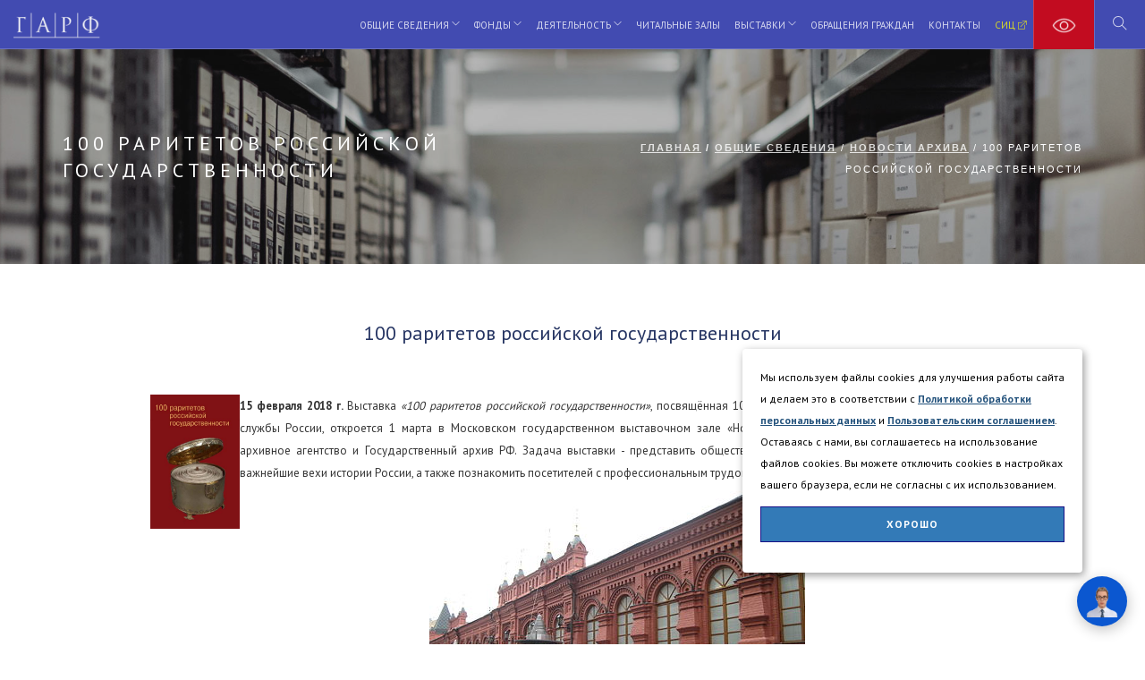

--- FILE ---
content_type: text/html; charset=windows-1251
request_url: https://statearchive.ru/992
body_size: 23758
content:
<!doctype html>
<html lang="ru">
    <head>
        <meta charset="utf-8">
        <title>Государственный архив Российской Федерации - ГАРФ - 100 раритетов российской государственности</title>
        <meta name="description" content="Государственный архив Российской Федерации. 100 раритетов российской государственности" />
        
        <meta name="viewport" content="width=device-width, initial-scale=1">
        <link href="/css/bootstrap.css" rel="stylesheet" type="text/css" media="all" />
        <link href="/css/themify-icons.css" rel="stylesheet" type="text/css" media="all" />
        <link href="/css/lightbox.min.css" rel="stylesheet" type="text/css" media="all" />
        <link href="/css/theme.css" rel="stylesheet" type="text/css" media="all" />
	<link href="https://fonts.googleapis.com/css?family=PT+Sans:400,700|Open+Sans:400,500,600|Roboto:400,500,700&display=swap&subset=cyrillic" rel="stylesheet"> 
    <script type="text/javascript">var MODX_MEDIA_PATH = "media";</script>
</head>
    <body>
        <div class="nav-container">
            <a id="top"></a>
            <nav class="bg-dark">
                <div class="nav-bar">
                    <div class="module left">
                        <a href="/">
                            <img class="logo logo-light" alt="Государственный архив РФ" src="/img/logo-light.png" />
                        </a>
                    </div>
                    <div class="module widget-handle mobile-toggle right visible-sm visible-xs">
                        <i class="ti-menu"></i>
                    </div>
                    <div class="module-group right">
                        <div class="module left">
                            <ul class="menu">
                                <li class="has-dropdown">
                                    <a href="/about.html">Общие сведения</a>
                                    <ul class="mega-menu">
                                        <li>
                                            <ul>
                                                <li><a href="/378">Новости архива</a></li>
                                                <li><a href="/379">История архива</a></li>
                                                <li><a href="/385">Нормативные документы</a></li>
                                                <li><a href="/420">Научная библиотека</a></li>
                                                <li><a href="/780">Противодействие коррупции</a></li>
                                            </ul>
                                        </li>
                                     </ul>
                                </li>
                                <li class="has-dropdown"><a href="/funds.html">Фонды</a>
                                    <ul class="mega-menu">
                                        <li>
                                            <ul>
                                                <li><a href="/383">Электронные путеводители и описи</a></li>
                                                <li><a href="/384">Электронный архив&nbsp;СВАГ</a></li>
						<li><a href="/456">Новые поступления</a></li>
                                            </ul>
                                        </li>
                                    </ul>
                                </li>
                                <li class="has-dropdown"><a href="/activities.html">Деятельность</a>
                                    <ul class="mega-menu">
                                        <li>
					     <ul>
                                                <li><a href="/387">Каталог изданий ГА РФ</a></li>
                                                <li><a href="/1552">Издания 2020-2022</a></li>
                                                <li><a href="/1970">Межархивные издания 1992-2024 </a></li>
                                                <li><a href="/394">Публикации онлайн</a></li>
                                                <li><a href="/1775">Образовательные проекты</a></li>
                                                <li><a href="/625">Нам пишут</a></li>
                                                <li><a href="/388">В зеркале СМИ</a></li>
                                                <li><a href="/497">Первичная организация РОИА</a></li>
                                                <li><a href="/422">Прейскурант платных услуг</a></li>
                                            </ul>
                                        </li>
                                     </ul>
                                </li>
                                <li><a href="/380">Читальные залы</a>
                                </li>
                                <li class="has-dropdown"><a href="/exhibitions.html">Выставки</a>
                                    <ul>
                                        <li><a href="/395">Выставочный зал федеральных архивов</a>
                                        <li><a href="/1971">Виртуальные туры и видеоэкскурсии</a>
                                        </li>
                                    </ul>
                                </li>
                                <li><a href="/sendmail.html">Обращения граждан</a>
                                </li>
				<li><a href="/contacts.html">Контакты</a>
                                </li>
				<li><a href="https://sic.rgantd.ru/" target="_blank" style="color:yellow;">СИЦ <i class="ti-new-window" style="color:yellow;"></i></a>
                                </li>
                            </ul>
                        </div>
                        <!--end of menu module-->

                        <div class="module widget-handle cart-widget-handle left eye-eye">
<img alt="ВЕРСИЯ ДЛЯ СЛАБОВИДЯЩИХ" height="26" id="specialButton" src="/img/glaz30.png" style="cursor: pointer" title="ВЕРСИЯ ДЛЯ СЛАБОВИДЯЩИХ" width="27" />
                        </div>

                        <div class="module widget-handle search-widget-handle left">
                            <div class="search">
                                <a href="/406"><i class="ti-search"></i></a>
                                <span class="title"><a href="/406" style="color:white">Поиск по сайту</a></span>
                            </div>
                        </div>

                    </div>
                    <!--end of module group-->
                </div>
            </nav>
        </div>
        <div class="main-container">
            <section class="page-title page-title-4 image-bg overlay parallax">
                <div class="background-image-holder">
                    <img alt="Background Image" class="background-image" src="/img/home00.jpg" />
                </div>
                <div class="container">
                    <div class="row">
                        <div class="col-md-6">
                            <h3 class="uppercase mb0">100 раритетов российской государственности</h3>
                        </div>
                        <div class="col-md-6 text-right">
                            <ol class="breadcrumb breadcrumb-2">
                                <li>
                                   <span class="B_firstCrumb"><a class="B_homeCrumb" href="/index.html" title="Главная">Главная</a></span>  /  <span class="B_crumbBox"><span class="B_firstCrumb"><a class="B_crumb" href="370" title="Общие сведения">Общие сведения</a></span>  /  <a class="B_crumb" href="378" title="Новости архива">Новости архива</a>  /  <span class="B_lastCrumb"><span class="B_currentCrumb">100 раритетов российской государственности</span></span></span>
                                </li>
                            </ol>
                        </div>
                    </div>
                    <!--end of row-->
                </div>
                <!--end of container-->
            </section>
            <section class="pb0">
                <div class="container">
                    <div class="row">
                        <div class="col-md-10 col-md-offset-1 col-sm-12 text-center">
                            <h3 id="longtitle">100 раритетов российской государственности</h3>
                        </div>
                    </div>
					
				<div class="row">
                    <div class="col-md-10 col-md-offset-1 col-sm-12">
<div id="content">
<img align="left" alt=" " height="150" src="assets/images/2018/100 raritetov1.jpg" width="100" />
<div style="text-align: justify">
<strong style="font-size: 13px">15 февраля 2018 г. </strong><span style="font-size: 13px">Выставка <em>&laquo;100 раритетов российской государственности&raquo;</em>, посвящённая 100-летию создания государственной архивной службы России, откроется 1 марта в Московском государственном выставочном зале &laquo;Новый Манеж&raquo;. Ее организовали Федеральное архивное агентство и Государственный архив РФ. Задача выставки - представить общественности подлинные документы, отражающие важнейшие вехи истории России, а также познакомить посетителей с профессиональным трудом архивистов.&nbsp;<br />
<div style="text-align: center">
<img alt=" " height="315" src="assets/images/2018/100%20raritetov.jpg" width="420" />
</div>
</span>
</div>
<div style="text-align: justify">
<span style="font-size: 13px"><br />
</span>
</div>
<div style="text-align: justify">
<span style="font-size: 13px">Большинство представленных экспонатов включены в Государственный реестр уникальных документов; многие никогда ранее не покидали мест своего хранения. Некоторые из документов являются не просто важными историческими источниками, но и реликвиями, имеющими высокую мемориальную, художественную, духовную ценность. Экспозиция выстроена по хронологическому принципу и охватывает почти тысячелетний период - с XI по XXI вв.<br />
<br />
<div style="text-align: center">
<img align="middle" alt=" " height="225" src="assets/images/2018/100-raritetov.jpg" width="300" />
</div>
</span><span style="font-size: 13px">
<br />
</span>
</div>
<div style="text-align: justify">
<span style="font-size: 13px">Среди экспонатов - древнейшие памятники, такие как &laquo;Остромирово Евангелие&raquo;, &laquo;Саввина книга&raquo;, &laquo;Повесть временных лет&raquo;, &laquo;Русская Правда&raquo;; грамоты великих князей Ивана Калиты, Ивана III, Василия III, отражающие этапы становления Московского государства и его символики. Представлены Судебники 1497 г. и 1550 г. и Стоглав - свидетельства правовой культуры Московской Руси. В состав экспозиции включены редчайшие документы эпохи Смуты и первых Романовых. Соборное Уложение царя Алексея Михайловича экспонируется вместе с серебряным ковчегом-футляром, сделанным по указу Екатерины II. Не оставят равнодушными посетителей роскошные рукописи конца XVII века - &laquo;Царский Титулярник&raquo; и &laquo;Родословие пресветлейших великих князей Московских&raquo; Л. Хурелича.<br />
<br />
<div style="text-align: center">
<img alt=" " height="853" src="assets/images/2018/100-raritetov3.jpg" width="640" /><br />
<br />
</div>
</span>
</div>
<div style="text-align: justify">
<span style="font-size: 13px">В составе экспозиции - значимые документы петровских реформ: Указ об учреждении Сената, &laquo;Табель о рангах&raquo;, &laquo;Генеральный регламент&raquo;, реляция о заключении мира со Швецией и принятии Петром I императорского титула, проект учреждения Академии наук и художеств. Представляет интерес запись в походном журнале царя об основании фортеции &laquo;Санкт-Питербурх&raquo;. Свидетельство тревожного времени дворцовых переворотов - &laquo;Кондиции&raquo;, &laquo;изодранные&raquo; рукой Анны Иоанновны. Ярким памятником эпохи &laquo;просвещённого абсолютизма&raquo; предстает Наказ Уложенной комиссии, собственноручно написанный императрицей Екатериной II. Чрезвычайно любопытен &laquo;автограф&raquo; Е.И. Пугачёва, выполненный имитирующими буквы каракулями.<br />
<br />
<div style="text-align: center">
<img align="middle" alt=" " height="850" src="assets/images/2018/100-raritetov4.jpg" width="535" />
</div>
</span><span style="font-size: 13px">
<br />
</span>
</div>
<div style="text-align: justify">
<span style="font-size: 13px">Достойное место в экспозиции занимают свидетельства политического развития России в первой половине XIX века (в том числе - конституционные проекты декабристов). Манифест императора Александра II об отмене крепостного права экспонируется вместе с пером, которым царь поставил свою подпись. Посетители смогут ознакомиться с документами последнего царствования - начиная с листа первой всеобщей переписи населения 19 декабря 1896 г., заполненного &laquo;хозяином Земли Русской&raquo; императором Николаем II, до акта об отречении царя от престола.<br />
<br />
</span>
</div>
<div style="text-align: justify">
<span style="font-size: 13px">На выставке представлены наиболее знаковые документы революционной эпохи - автографы В.И. Ленина, &laquo;Декларация прав народов России&raquo; с подписями В.И. Ленина и И.В. Сталина, первая Конституция РСФСР, документы А.И. Деникина и А.В. Колчака, Декларация и договор об образовании СССР.<br />
<br />
</span>
</div>
<div style="text-align: justify">
<span style="font-size: 13px">Отдельный блок документов освещает трагические и героические страницы Великой Отечественной войны 1941-1945 гг. Финальный документ этого раздела - никогда ранее не экспонировавшийся подлинник Акта о военной капитуляции Германии.<br />
<br />
</span>
</div>
<div style="text-align: justify">
<span style="font-size: 13px">Уникальные документальные свидетельства иллюстрируют достижения советского государства во второй половине XX в.: создание и испытание атомной бомбы, запуск искусственного спутника Земли и первый полет человека в космос. Внимание посетителей привлечёт подлинник заявления Н.С. Хрущева об отставке.<br />
<br />
</span>
</div>
<div style="text-align: justify">
<span style="font-size: 13px">Заключительный раздел документальной части выставки отражает период распада СССР и становления новой России. Здесь представлены Декларация о государственном суверенитете РСФСР, Беловежское соглашение о создании СНГ, проект Конституции Российской Федерации 1993 г., инаугурационный лист специального экземпляра Конституции, на котором приносят присягу Президенты России. Завершает экспозицию Федеральный конституционный закон о принятии в Российскую Федерацию Республики Крым.<br />
<br />
</span>
</div>
<div style="text-align: justify">
<span style="font-size: 13px">Специальный раздел выставки посвящен истории, сегодняшнему дню и будущему архивного дела в России. В экспозицию включены инсталляции, воссоздающие образы архивов и документов прошлого, с XVII до XX вв. Особый интерес представляют интерактивные зоны, созданные на основе современных мультимедийных средств. Виртуальная реальность позволила &laquo;оживить&raquo; печатные страницы; зрители могут &laquo;полистать&raquo; богато иллюстрированные рукописи XVII в. Финальная мультимедийная инсталляция представляет образ архива будущего, использующего искусственный интеллект.<br />
<br />
</span>
</div>
<div style="text-align: justify">
<span style="font-size: 13px">К началу работы выставки &laquo;100 раритетов российской государственности&raquo; издан иллюстрированный каталог с аннотациями экспонатов. Каталог открывает приветствие к организаторам и посетителям выставки Президента Российской Федерации В.В. Путина.<br />
<br />
</span>
</div>
<div style="text-align: justify">
<span style="font-size: 13px">Выставка будет открыта до 20 марта 2018 года.</span>
</div>


</div>
                        </div>
                    </div>	
                    <!--end of row-->
                </div>
                <!--end of container-->
            </section>

            <section class="pt120 pb120 parallax image-bg overlay">
                <div class="background-image-holder">
                    <img alt="image" class="background-image" src="/img/home24.jpg" />
                </div>
            </section>

            <footer class="footer-1 bg-dark">
                <div class="container">
                    <div class="row">
                        <div class="col-md-3 col-sm-6">
                            <img alt="Logo" class="logo" src="/img/logo-light.png" />
                        </div>
                        <div class="col-md-3 col-sm-6">
                            <div class="widget">
                                <h6 class="title">Информация</h6>
                                <hr>
                                <ul class="link-list recent-posts">
								
				<div class="dwn">
<p><a href="/board.html">Доска объявлений</a></p>
<p><a href="/anticorruption.html">Противодействие коррупции</a></p>
<p><a href="/889">Политика обработки персональных данных</a></p>
<p><a href="/1509">Пользовательское соглашение</a></p>
				</div>				

                                </ul>
                            </div>
                            <!--end of widget-->
                        </div>
                        <div class="col-md-3 col-sm-6">
                            <div class="widget">
                                <h6 class="title">Новости архива</h6>
                                <hr>
					<ul class="link-list recent-posts">
                                <div class="dwn">
                                    <p><a href="/2020">Вышел в свет каталог заключительной из цикла выставок, приуроченных к 80-летию Победы, - «Завершение Великой Отечественной войны. Разгром милитаристской Японии. 7 ноября 1944 – 3 сентября 1945»</a></p>
                                </div>                                <div class="dwn">
                                    <p><a href="/2017">Государственный архив Российской Федерации награжден Юбилейной памятной медалью в рамках празднования 10-летия движения «Бессмертный полк России»</a></p>
                                </div>
					</ul>
                            </div>
                            <!--end of widget-->
                        </div>
                        <div class="col-md-3 col-sm-6">
                            <div class="widget">
                                <h6 class="title">Контакты</h6>
                                <hr>
				<ul class="link-list recent-posts">
                                <div class="dwn">
                                    <p><a href="/contacts.html">Адреса и телефоны</a></p>
                                </div>
				<div class="dwn">
                                    <p><a href="/380">Читальные залы</a></p>
                                </div>
				<div class="dwn">
                                    <p><a href="/395">Выставочный зал</a></p>
                                </div>
				<div class="dwn">
                                    <p><a href="/420">Научная библиотека</a></p>
                                </div>
				</ul>
                            </div>
                            <!--end of widget-->
                        </div>
                    </div>
                    <!--end of row-->
                    <div class="row">
                        <div class="col-sm-6">
                            <span class="sub">&copy; Государственный архив РФ</span>
                        </div>
                        <div class="col-sm-6 text-right">
                            <ul class="list-inline social-list">
                                <li>
                                    <!--LiveInternet counter--><script type="text/javascript"><!--
document.write("<a href='//www.liveinternet.ru/click' "+
"target=_blank><img src='//counter.yadro.ru/hit?t26.1;r"+
escape(document.referrer)+((typeof(screen)=="undefined")?"":
";s"+screen.width+"*"+screen.height+"*"+(screen.colorDepth?
screen.colorDepth:screen.pixelDepth))+";u"+escape(document.URL)+
";"+Math.random()+
"' alt='' title='LiveInternet: показано число посетителей за"+
" сегодня' "+
"border='0' width='88' height='15'><\/a>")
//--></script><!--/LiveInternet-->
                                </li>
                            </ul>
                        </div>
                    </div>
                </div>
                <!--end of container-->
                <button type="button" class="fade-half back-to-top" id="btn-back-to-top" style="z-index: 10; color:white; background: #424BB1 !important; height: 40px; width: 40px;"><i class="ti-arrow-up"></i></button>
            </footer>

<div id="cookie_notice">
    <p>Мы используем файлы cookies для улучшения работы сайта и делаем это в соответствии с <a href="889" target="_blank">Политикой обработки персональных данных</a> и <a href="1509" target="_blank">Пользовательским соглашением</a>. Оставаясь с нами, вы соглашаетесь на использование файлов cookies. Вы можете отключить cookies в настройках вашего браузера, если не согласны с их использованием.</p>
   <button class="button cookie_accept btn btn-primary"><font color="white">Хорошо</font></button>
</div>


        </div>
        <script src="/js/jquery.min.js?banner=off"></script>
        <script src="js/uhpv-full.min-1251.js"></script>
        <script src="/js/bootstrap.min.js?banner=off"></script>
        <script src="/js/flexslider.min.js?banner=off"></script>
        <script src="/js/lightbox.min.js?banner=off"></script>
        <script src="/js/parallax.js?banner=off"></script>
        <script src="/js/scripts.js?banner=off"></script>
        <script src="/js/uptotop.js?banner=off"></script>
<script src="https://www.gstatic.com/dialogflow-console/fast/messenger/bootstrap.js?v=1"></script>
<df-messenger
  chat-icon="/img/baklanov.gif"
  intent="WELCOME"
  chat-title="ГАРФ"
  agent-id="0adfe338-b30f-465c-8fce-c9ca938c90d1"
  language-code="ru"
></df-messenger>

<script>
    function setCookie(name, value, days) {
        let expires = "";
        if (days) {
            let date = new Date();
            date.setTime(date.getTime() + (days * 24 * 60 * 60 * 1000));
            expires = "; expires=" + date.toUTCString();
        }
        document.cookie = name + "=" + (value || "") + expires + "; path=/";
    }

    function getCookie(name) {
        let matches = document.cookie.match(new RegExp("(?:^|; )" + name.replace(/([\.$?*|{}\(\)\[\]\\\/\+^])/g, '\\$1') + "=([^;]*)"));
        return matches ? decodeURIComponent(matches[1]) : undefined;
    }

    function checkCookies() {
        let cookieNote = document.getElementById('cookie_notice');
        let cookieBtnAccept = cookieNote.querySelector('.cookie_accept');

        // Если куки cookies_policy нет или она просрочена, то показываем уведомление
        if (!getCookie('cookies_policy')) {
            cookieNote.classList.add('show');
        }

        // При клике на кнопку устанавливаем куку cookies_policy на один год
        cookieBtnAccept.addEventListener('click', function () {
            setCookie('cookies_policy', 'true', 365);
            cookieNote.classList.remove('show');
        });
    }

    checkCookies();
    
</script>

<script type="text/javascript">
       (function(d, t, p) {
           var j = d.createElement(t); j.async = true; j.type = "text/javascript";
           j.src = ("https:" == p ? "https:" : "http:") + "//stat.sputnik.ru/cnt.js";
           var s = d.getElementsByTagName(t)[0]; s.parentNode.insertBefore(j, s);
       })(document, "script", document.location.protocol);
</script>

    </body>
</html>